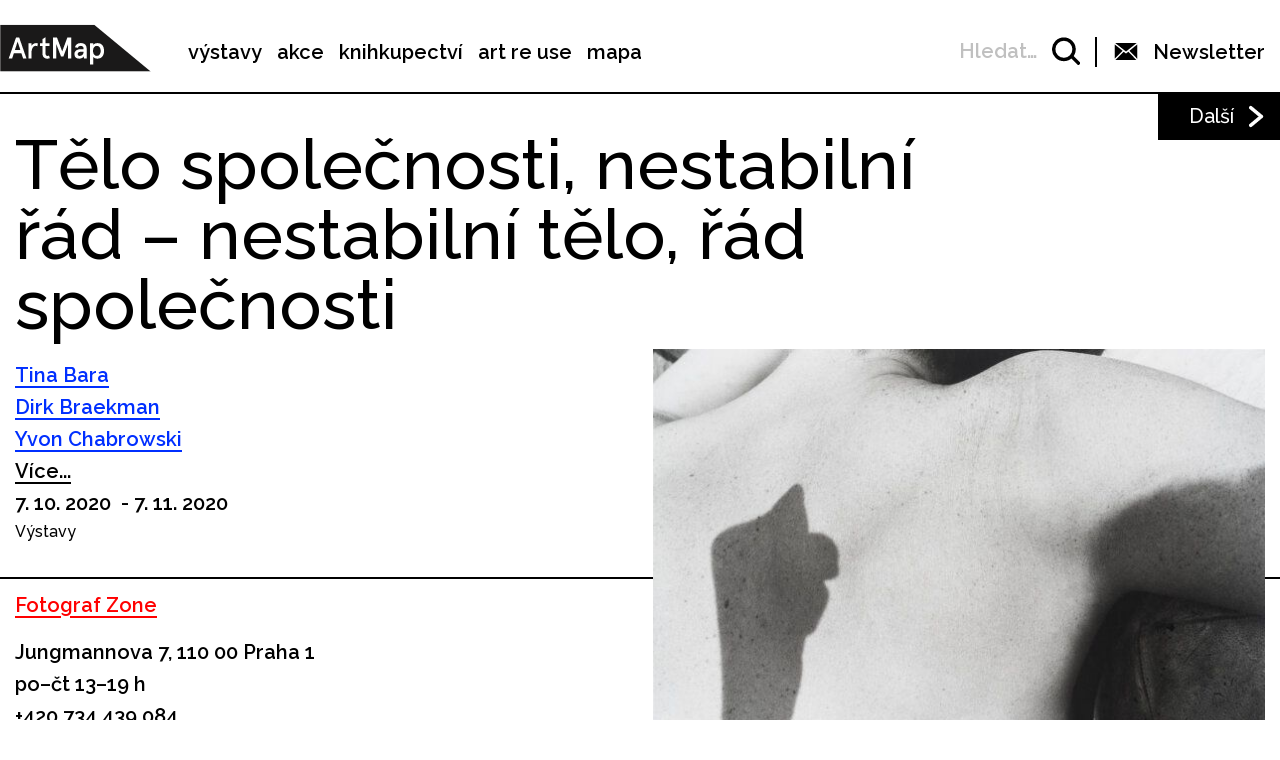

--- FILE ---
content_type: text/html; charset=UTF-8
request_url: https://www.artmap.cz/telo-spolecnosti-nestabilni-rad-nestabilni-telo-rad-spolecnosti/
body_size: 26381
content:

<!DOCTYPE html>
<html lang="cs-CZ" prefix="og: http://ogp.me/ns#">
<head>
	<meta charset="UTF-8">
	<meta name="viewport" content="width=device-width, initial-scale=1.0">
	<meta http-equiv="X-UA-Compatible" content="ie=edge">
	<link href="https://fonts.googleapis.com/css?family=Raleway:400,500,600,700" rel="stylesheet">

	<link rel="stylesheet" href="/assets/libs/slick.css">
		<link rel="stylesheet" href="/assets/styles/1738919849-index.css?59805089">

	<script>
		var ajaxUrl = ""+'/api';
	</script>
	<script>(function(w,d,s,l,i){w[l]=w[l]||[];w[l].push({'gtm.start':
	new Date().getTime(),event:'gtm.js'});var f=d.getElementsByTagName(s)[0],
	j=d.createElement(s),dl=l!='dataLayer'?'&l='+l:'';j.async=true;j.src=
	'https://www.googletagmanager.com/gtm.js?id='+i+dl;f.parentNode.insertBefore(j,f);
	})(window,document,'script','dataLayer',"GTM-5JLQF85");</script>
	<script
		src="https://code.jquery.com/jquery-3.3.1.min.js"
		integrity="sha256-FgpCb/KJQlLNfOu91ta32o/NMZxltwRo8QtmkMRdAu8="
		crossorigin="anonymous"></script>
	<link href="https://cdnjs.cloudflare.com/ajax/libs/select2/4.0.6-rc.0/css/select2.min.css" rel="stylesheet">
	<script src="https://cdnjs.cloudflare.com/ajax/libs/select2/4.0.6-rc.0/js/select2.min.js"></script>
	<script src="https://cdnjs.cloudflare.com/ajax/libs/select2/4.0.5/js/i18n/cs.js"></script>
	<script src="https://unpkg.com/masonry-layout@4/dist/masonry.pkgd.min.js"></script>
	<script src="https://cdnjs.cloudflare.com/ajax/libs/outdated-browser/1.1.5/outdatedbrowser.js"></script>
	<link href="https://cdnjs.cloudflare.com/ajax/libs/outdated-browser/1.1.5/outdatedbrowser.css" rel="stylesheet">
	<script src="https://cdnjs.cloudflare.com/polyfill/v3/polyfill.min.js"></script>

<title>Tělo společnosti, nestabilní řád – nestabilní tělo, řád společnosti -</title>
<link rel="alternate" hreflang="cs" href="https://www.artmap.cz/telo-spolecnosti-nestabilni-rad-nestabilni-telo-rad-spolecnosti/" />

<!-- This site is optimized with the Yoast SEO plugin v8.2.1 - https://yoast.com/wordpress/plugins/seo/ -->
<link rel="canonical" href="https://www.artmap.cz/telo-spolecnosti-nestabilni-rad-nestabilni-telo-rad-spolecnosti/" />
<meta property="og:locale" content="cs_CZ" />
<meta property="og:type" content="article" />
<meta property="og:title" content="Tělo společnosti, nestabilní řád – nestabilní tělo, řád společnosti -" />
<meta property="og:description" content="Přes veškerou fascinaci propletenýma rukama na dvojitých expozicích Jolany Havelkové pociťujeme nutkání překrývající se kontury hřbetů rukou oddělit a představovat si je jako jasně rozlišené části těla. Co nám taková reakce napovídá o našem vztahu k druhému? V práci Konstellationen Tiny Bara stojí každá osoba sama za sebe. Těla fotografovaná v ostrém světle na sebe &hellip;" />
<meta property="og:url" content="https://www.artmap.cz/telo-spolecnosti-nestabilni-rad-nestabilni-telo-rad-spolecnosti/" />
<meta name="twitter:card" content="summary_large_image" />
<meta name="twitter:description" content="Přes veškerou fascinaci propletenýma rukama na dvojitých expozicích Jolany Havelkové pociťujeme nutkání překrývající se kontury hřbetů rukou oddělit a představovat si je jako jasně rozlišené části těla. Co nám taková reakce napovídá o našem vztahu k druhému? V práci Konstellationen Tiny Bara stojí každá osoba sama za sebe. Těla fotografovaná v ostrém světle na sebe [&hellip;]" />
<meta name="twitter:title" content="Tělo společnosti, nestabilní řád – nestabilní tělo, řád společnosti -" />
<!-- / Yoast SEO plugin. -->

<link rel='dns-prefetch' href='//s.w.org' />
<link rel='https://api.w.org/' href='https://www.artmap.cz/wp-json/' />
<link rel='shortlink' href='https://www.artmap.cz/?p=106997' />
<link rel="alternate" type="application/json+oembed" href="https://www.artmap.cz/wp-json/oembed/1.0/embed?url=https%3A%2F%2Fwww.artmap.cz%2Ftelo-spolecnosti-nestabilni-rad-nestabilni-telo-rad-spolecnosti%2F" />
<link rel="alternate" type="text/xml+oembed" href="https://www.artmap.cz/wp-json/oembed/1.0/embed?url=https%3A%2F%2Fwww.artmap.cz%2Ftelo-spolecnosti-nestabilni-rad-nestabilni-telo-rad-spolecnosti%2F&#038;format=xml" />
<meta name="generator" content="WPML ver:4.0.7 stt:9;" />
</head>
<body class="event-template-default single single-event postid-106997">
	<noscript><iframe src="https://www.googletagmanager.com/ns.html?id=GTM-5JLQF85" height="0" width="0" style="display:none;visibility:hidden"></iframe></noscript>
	<!-- Global site tag (gtag.js) - Google Analytics -->
	<script async src="https://www.googletagmanager.com/gtag/js?id=UA-145313875-1"></script>
	<script>
	window.dataLayer = window.dataLayer || [];
	function gtag(){dataLayer.push(arguments);}
	gtag('js', new Date());
	gtag('config', 'UA-145313875-1');
	</script>
	

<script>
	;(function(){
		(window.initComponents = window.initComponents || []).push({"name":"shapes","data":{"url":"\/assets\/sprites\/1738919849-shapes.svg?1352629402"},"place":null})
	})();
</script>

<nav class="menu">
	<div class="menu-links">
		<a href="/" class="menu-links-logo">

<svg class="shape shape-logo "><use xlink:href="#shape-logo"></use></svg>
		</a>

		<ul id="menu-hlavni-menu" class="menu-links-items"><li id="menu-item-12450" class="menu-item menu-item-type-post_type menu-item-object-page menu-item-12450"><a href="https://www.artmap.cz/vystavy/">výstavy</a></li>
<li id="menu-item-12451" class="menu-item menu-item-type-post_type menu-item-object-page menu-item-12451"><a href="https://www.artmap.cz/akce/">akce</a></li>
<li id="menu-item-12452" class="menu-item menu-item-type-custom menu-item-object-custom menu-item-12452"><a target="_blank" href="https://knihy.artmap.cz/">knihkupectví</a></li>
<li id="menu-item-122748" class="menu-item menu-item-type-custom menu-item-object-custom menu-item-122748"><a target="_blank" href="https://reuse.artmap.cz/">art re use</a></li>
<li id="menu-item-197979" class="menu-item menu-item-type-custom menu-item-object-custom menu-item-197979"><a target="_blank" href="https://mapa.artmap.cz/">mapa</a></li>
</ul>

	</div>
	<div class="menu-control">
<form action="search" class="expandSearch">
	<label class="expandSearch-in">
		<input
			type="text"
			placeholder="Hledejte…"
			class="expandSearch-input"
			id="search"
			name="search"
			minlength="3"
	>
		<span class="expandSearch-label">
			<span class="expandSearch-label-in">
				Hledat…
			</span>
		</span>
		<span class="expandSearch-icon">
<svg class="shape shape-icon-search "><use xlink:href="#shape-icon-search"></use></svg>
</span>
	</label>
</form>
		<div class="menu-control-border"></div>
		<div class="menu-control-item view-newsletter">

<svg class="shape shape-email-logo "><use xlink:href="#shape-email-logo"></use></svg>
			<p class="menu-control-item-text">Newsletter</p>
		</div>
		<div class="menu-control-searchShortcut">
			<a href="/search/">

<svg class="shape shape-icon-search "><use xlink:href="#shape-icon-search"></use></svg>
			</a>
		</div>
		<div class="menu-control-bars">
			<div class="menu-control-bar"></div>
			<div class="menu-control-bar"></div>
			<div class="menu-control-bar"></div>
		</div>
	</div>

<div id="newsletter" class="newsletter">
	<div class="newsletter-cross">

<svg class="shape shape-cross "><use xlink:href="#shape-cross"></use></svg>
	</div>

	<div class="newsletter-wrapper view-email is-active">
		<h3 class="newsletter-title">Přihlaste se k odběru novinek</h3>

		<script>
			(function (w,d,s,o,f,js,fjs) {
				w['ecm-widget']=o;w[o] = w[o] || function () { (w[o].q = w[o].q || []).push(arguments) };
				js = d.createElement(s), fjs = d.getElementsByTagName(s)[0];
				js.id = '4-f67e22c6c3dacfc9b77b6b40399abc16'; js.dataset.a = 'artmap'; js.src = f; js.async = 1; fjs.parentNode.insertBefore(js, fjs);
			}(window, document, 'script', 'ecmwidget', 'https://d70shl7vidtft.cloudfront.net/widget.js'));
		</script>
        <div id="f-4-f67e22c6c3dacfc9b77b6b40399abc16"></div>

	</div>
	<script>
		initComponents.push(
			{
				name: 'toggleClass',
				data: {
					toggleClass: 'is-active',
					trigger: '.newsletter-cross, .menu-control-item.view-newsletter',
					place: '.newsletter'
				}
			}
		)
	</script>
</div>

	<script>
		initComponents.push({
			name: 'toggleClass',
			data: {
				toggleClass: 'active',
				trigger: '.menu-control-bars',
				place: '.menu, .sidemenu'
			}
		})
	</script>
</nav>
<nav class="sidemenu">
	<div class="sidemenu-in">
	<ul id="menu-hlavni-menu-1" class="sidemenu-items view-main"><li class="menu-item menu-item-type-post_type menu-item-object-page menu-item-12450"><a href="https://www.artmap.cz/vystavy/">výstavy</a></li>
<li class="menu-item menu-item-type-post_type menu-item-object-page menu-item-12451"><a href="https://www.artmap.cz/akce/">akce</a></li>
<li class="menu-item menu-item-type-custom menu-item-object-custom menu-item-12452"><a target="_blank" href="https://knihy.artmap.cz/">knihkupectví</a></li>
<li class="menu-item menu-item-type-custom menu-item-object-custom menu-item-122748"><a target="_blank" href="https://reuse.artmap.cz/">art re use</a></li>
<li class="menu-item menu-item-type-custom menu-item-object-custom menu-item-197979"><a target="_blank" href="https://mapa.artmap.cz/">mapa</a></li>
</ul>

	<ul id="menu-patickove-menu" class="sidemenu-items view-footer"><li id="menu-item-12453" class="menu-item menu-item-type-post_type menu-item-object-page menu-item-12453"><a href="https://www.artmap.cz/instituce/">Instituce</a></li>
<li id="menu-item-12454" class="menu-item menu-item-type-post_type menu-item-object-page menu-item-12454"><a href="https://www.artmap.cz/umelci/">Umělci</a></li>
<li id="menu-item-70355" class="menu-item menu-item-type-post_type menu-item-object-page menu-item-70355"><a href="https://www.artmap.cz/archiv/">Archiv výstav a akcí</a></li>
<li id="menu-item-70358" class="menu-item menu-item-type-post_type menu-item-object-page menu-item-70358"><a href="https://www.artmap.cz/pdf-mapy/">Tištěné mapy v pdf</a></li>
</ul>


<div class="btn view-center view-icon view-wideOnMobile">
	<a href="#"  class="btn-in ">
			<span class="btn-icon">

<svg class="shape shape-email-logo "><use xlink:href="#shape-email-logo"></use></svg>
			</span>
		Newsletter
	</a>
</div>
	</div>
</nav>

	
	<div class="post">
		<div class="post-arrows">


			<a href="https://www.artmap.cz/vasil-artamonov-studium-iii/" class="post-arrows-item">
				
					<p class="post-arrows-item-text">Další</p>

<svg class="shape shape-arrow-right "><use xlink:href="#shape-arrow-right"></use></svg>
			</a>
		</div>

		<h1 class="post-title">Tělo společnosti, nestabilní řád – nestabilní tělo, řád společnosti</h1>

		<div class="post-in">
			<div class="post-content">
				<div class="post-info post-spacing">
					<div class="more-hidden post-artists">
							<a href="https://www.artmap.cz/artist/tina-bara/" class="link-underlined link-artist post-artists-link text-bold">Tina  Bara</a>
							<a href="https://www.artmap.cz/artist/dirk-braekman/" class="link-underlined link-artist post-artists-link text-bold">Dirk  Braekman</a>
							<a href="https://www.artmap.cz/artist/yvon-chabrowski/" class="link-underlined link-artist post-artists-link text-bold">Yvon Chabrowski</a>
							<a href="https://www.artmap.cz/artist/jolana-havelkova/" class="link-underlined link-artist post-artists-link text-bold">Jolana Havelková</a>
							<a href="https://www.artmap.cz/artist/zdenek-lhotak/" class="link-underlined link-artist post-artists-link text-bold">Zdeněk Lhoták</a>
							<a href="https://www.artmap.cz/artist/milos-sejn/" class="link-underlined link-artist post-artists-link text-bold">Miloš Šejn</a>
							<a href="https://www.artmap.cz/artist/heji-shin/" class="link-underlined link-artist post-artists-link text-bold">Heji  Shin</a>
							<a href="https://www.artmap.cz/artist/andreas-schulze/" class="link-underlined link-artist post-artists-link text-bold">Andreas Schulze</a>
							<p class="link-underlined link-artist text-bold post-artists-text view-more">Více...</p>
							<p class="link-underlined link-artist text-bold post-artists-text view-less">...Méně</p>
					</div>
					<p class="text-bold">7. 10. 2020  - 7. 11. 2020 </p>

					<p>Výstavy</p>
				</div>



				<div class="post-info post-spacing">

					<a href="https://www.artmap.cz/fotograf-gallery/" class="link-underlined link-institution text-bold">Fotograf Zone</a>



					<p class="text-bold text-spaceless">Jungmannova 7, 110 00 Praha 1</p>

					<div class="text-bold text-spaceless"><p>po–čt 13–19 h<br /></p></div>
					<div>
						
							<a href="tel:+420 734 439 084" class="text-bold">+420 734 439 084</a>

							<a href="mailto:info@fotografnet.cz" class="text-bold link-underlined link-block">info@fotografnet.cz</a>


		<a href="https://fotografgallery.cz/" class="text-bold link-underlined link-block" target="_blank">
			https://fotografgallery.cz/
		</a>
		<a href="http://www.fotografmagazine.cz" class="text-bold link-underlined link-block" target="_blank">
			http://www.fotografmagazine.cz
		</a>



<div class="icon-list">
	<a href="https://www.facebook.com/fotograf.zone" class="icon-list-item" title="https://www.facebook.com/fotograf.zone" target="_blank">
		
<svg class="shape shape-round-fb "><use xlink:href="#shape-round-fb"></use></svg>

	</a>
	<a href="https://www.instagram.com/fotograf.zone/" class="icon-list-item" title="https://www.instagram.com/fotograf.zone/" target="_blank">
		
<svg class="shape shape-round-ig "><use xlink:href="#shape-round-ig"></use></svg>

	</a>
</div>
					</div>

				</div>

				<div class="post-image-mobile">
					<img src="https://snappycdn.net/artmap/JlwP2Y5oI4CLnS2rnCHsB0tTTLBo5RRJsbsH012nK_E/fill/616/413/ce/1/aHR0cHM6Ly9zMy5ldS1jZW50cmFsLTEuYW1hem9uYXdzLmNvbS91cGxvYWRzLm1hbmdvd2ViLm9yZy9hcnRtYXAvcHJvZC91cGxvYWRzLzIwMjAvMTAvQy10aW5hLWJhcmEta29uc3RlbGxhdGlvbmVuLTE5OTEtMS02MTZ4NDEzLmpwZw.jpg" alt="" class="post-image-img">
					<p class="text-spaceless text-sub"></p>
				</div>

				<div class="post-body">
					<p>Přes veškerou fascinaci propletenýma rukama na dvojitých expozicích <strong>Jolany Havelkové</strong> pociťujeme nutkání překrývající se kontury hřbetů rukou oddělit a představovat si je jako jasně rozlišené části těla. Co nám taková reakce napovídá o našem vztahu k druhému? V práci Konstellationen <strong>Tiny Bara</strong> stojí každá osoba sama za sebe. Těla fotografovaná v ostrém světle na sebe navzájem vrhají výrazné stíny. Jasná dělící linie je viditelná v místě každého kontaktu. Fotografka <strong>Heji Shin</strong> zachycuje okamžik, ve kterém se od sebe dvě těla oddělují. Její práce zobrazují moment příchodu na svět, kdy se ještě fialově zbarvená hlava dítěte poprvé objeví a postupně se stane někým novým, druhým, pro nás podivným na pohled. <strong>Miloš Šejn</strong> se ve svých pracích vrací k vlastnímu tělu. Během ponoru do rybníka se při kontaktu s vodní plochou setkává se sebou samým jako s cizím tělem. Ve sportovních fotografiích <strong>Zdeňka Lhotáka </strong>z roku 1986 je nabouráván ideál pevné tělesné struktury. Některá z těl, která jsou zachycena při pohybu v bahně, se jeví jako bezhlavé masy. Současné práce <strong>Andrease Schulze</strong> se zabývají strukturami, ve kterých těla jako taková již neexistují. Veškeré stopy, které po nich zůstávají, jsou buď pouhé fragmenty – oči, ve kterých se zrcadlí touhy, obavy či informace – nebo je jejich absence vymezena plochou černého rastru. Dominance vyříznutého obrazu se objevuje i v pracích <strong>Dirka Braekmana</strong>. Filmováním fotografie ležící ženy jako by se pokoušel vdechnout zachycené postavě život. V tomto případě však síla fotografického obrazu zároveň poukazuje na nemožnost se k zobrazovanému jakkoli přiblížit. Ve dvojité projekci umělkyně <strong>Yvon Chabrowski</strong> se postavy ve stejnokroji tlačí proti sobě, z jednoho filmového políčka do druhého. Zdá se však, že není úniku.</p>
<p> </p>
<p><strong>Kurátoři:</strong> Stephanie Kiwitt, Anna Voswinckel, Tereza Rudolf</p>

				</div>

			</div>

			<div class="post-image">
				<img src="https://snappycdn.net/artmap/JlwP2Y5oI4CLnS2rnCHsB0tTTLBo5RRJsbsH012nK_E/fill/616/413/ce/1/aHR0cHM6Ly9zMy5ldS1jZW50cmFsLTEuYW1hem9uYXdzLmNvbS91cGxvYWRzLm1hbmdvd2ViLm9yZy9hcnRtYXAvcHJvZC91cGxvYWRzLzIwMjAvMTAvQy10aW5hLWJhcmEta29uc3RlbGxhdGlvbmVuLTE5OTEtMS02MTZ4NDEzLmpwZw.jpg" alt="" class="post-image-img">
				<p class="text-spaceless text-sub"></p>
			</div>
		</div>

		<script>
			initComponents.push({
				name: 'toggleClass',
				data: {
					toggleClass: 'more-hidden',
					trigger: '.post-artists-text',
					place: '.post-artists'
				}
			})
			</script>

	</div>


	






<div class="sidebysides type-related">

	<div class="sidebyside view-onlyOneButton">
		<div class="sidebyside-in">
			<div class="sidebyside-parts">
<div  class="sidebyside-part udalosti-pobliz">
	<h2 class="sidebyside-part-title">Události poblíž</h2>
		<div class="paged">
			<div class="sidebyside-part-items">


<div class="item-event view-sidebyside">
	<a href="https://www.artmap.cz/rhythms-zvukova-site-specific-instalace-2/" class="item-event-image">
			<img src="https://snappycdn.net/artmap/4nzxq5kxD0c7oKhtg2nvMAoD4RB1_Eh1zUdsPxdyCkQ/fill/960/540/ce/1/aHR0cHM6Ly9zMy5ldS1jZW50cmFsLTEuYW1hem9uYXdzLmNvbS91cGxvYWRzLm1hbmdvd2ViLm9yZy9hcnRtYXAvcHJvZC91cGxvYWRzLzIwMjYvMDEvSU1HLTAyNTUuSlBH.jpg" alt="" class="item-event-image-img">
	</a>
	<a href="https://www.artmap.cz/rhythms-zvukova-site-specific-instalace-2/" class="item-event-title">Rhythms / Zvuková site-specific instalace</a>



<p class="item-event-subtext">
	<span class="item-event-date">15. 01. 2026 18:00</span>
	 / Vernisáže
	<br>
		Galerie AMU

	 / Praha 1
</p>
</div>

<div class="item-event view-sidebyside">
	<a href="https://www.artmap.cz/vasil-artamonov-studium-iii/" class="item-event-image">
			<img src="https://snappycdn.net/artmap/iBivCibuwOMIDIe6RePqu-4cddIbLcSDfkNpug82oT8/fill/960/540/ce/1/aHR0cHM6Ly9zMy5ldS1jZW50cmFsLTEuYW1hem9uYXdzLmNvbS91cGxvYWRzLm1hbmdvd2ViLm9yZy9hcnRtYXAvcHJvZC91cGxvYWRzLzIwMjUvMTEvd2ViLTE5MjAtMTAwNS5qcGc.jpg" alt="" class="item-event-image-img">
	</a>
	<a href="https://www.artmap.cz/vasil-artamonov-studium-iii/" class="item-event-title">Vasil Artamonov – Studium III</a>



<p class="item-event-subtext">
	<span class="item-event-date">22. 11. 2025 - 15. 01. 2026</span>
	 / Výstavy
	<br>
		Artotéka Městské knihovny v Praze

	 / Praha 11 – Chodov
</p>
</div>

<div class="item-event view-sidebyside">
	<a href="https://www.artmap.cz/interfaces-01-metricka-imaginace/" class="item-event-image">
			<img src="https://snappycdn.net/artmap/7AY_-sTFHB_JSYaTRAzIoUD3HgSCwGf_HEk0kImhHi0/fill/960/540/ce/1/aHR0cHM6Ly9zMy5ldS1jZW50cmFsLTEuYW1hem9uYXdzLmNvbS91cGxvYWRzLm1hbmdvd2ViLm9yZy9hcnRtYXAvcHJvZC91cGxvYWRzLzIwMjYvMDEvNjEyMjM3NTc5LTEzMDI2NjcyNzUyMzA2NDYtNTQ3NTI0NzUzMDM4NDUwMzg1NC1uLmpwZw.jpg" alt="" class="item-event-image-img">
	</a>
	<a href="https://www.artmap.cz/interfaces-01-metricka-imaginace/" class="item-event-title">Interfaces 01: Metrická imaginace</a>



<p class="item-event-subtext">
	<span class="item-event-date">15. 01. 2026 19:00</span>
	 / Ostatní akce
	<br>
		artyčok.tv

	 / Praha 7
</p>
</div>

<div class="item-event view-sidebyside">
	<a href="https://www.artmap.cz/pavel-nasadil-delta-americke-deniky-2/" class="item-event-image">
			<img src="https://snappycdn.net/artmap/rAbkS7ynomYrKDjrYxDmyRuvrSZi575GTSklCL0hv8E/fill/960/540/ce/1/aHR0cHM6Ly9zMy5ldS1jZW50cmFsLTEuYW1hem9uYXdzLmNvbS91cGxvYWRzLm1hbmdvd2ViLm9yZy9hcnRtYXAvcHJvZC91cGxvYWRzLzIwMjYvMDEvUGF2ZWwtTmFzYWRpbC5qcGVn.jpg" alt="" class="item-event-image-img">
	</a>
	<a href="https://www.artmap.cz/pavel-nasadil-delta-americke-deniky-2/" class="item-event-title">Pavel Nasadil – Delta. Americké deníky</a>



<p class="item-event-subtext">
	<span class="item-event-date">15. 01. 2026 19:00</span>
	 / Vernisáže
	<br>
		Leica Gallery Prague

	 / Praha 1
</p>
</div>

<div class="item-event view-sidebyside">
	<a href="https://www.artmap.cz/klauzury-zimniho-semestru-2025-2026-2/" class="item-event-image">
			<img src="https://snappycdn.net/artmap/7S9XH9yy_hc8CbCFPxGiJtz_pnAHJUS9X8XxWHrDoHA/fill/960/540/ce/1/aHR0cHM6Ly9zMy5ldS1jZW50cmFsLTEuYW1hem9uYXdzLmNvbS91cGxvYWRzLm1hbmdvd2ViLm9yZy9hcnRtYXAvcHJvZC91cGxvYWRzLzIwMjYvMDEvYXZ1LWtsYXV6dXJ5LWZiLWZvcm1hdHktNC5wbmc.png" alt="" class="item-event-image-img">
	</a>
	<a href="https://www.artmap.cz/klauzury-zimniho-semestru-2025-2026-2/" class="item-event-title">Klauzury zimního semestru 2025/2026</a>



<p class="item-event-subtext">
	<span class="item-event-date">15. 01. 2026 17:00</span>
	 / Vernisáže
	<br>
		Akademie výtvarných umění v Praze

	 / Praha 7
</p>
</div>

<div class="item-event view-sidebyside">
	<a href="https://www.artmap.cz/eva-vlckova-svetlo-stinu/" class="item-event-image">
			<img src="https://snappycdn.net/artmap/IaUwoPiYJZCds1Q7WWLI_HF__BKfaTdD3_xuVLfsrmM/fill/874/491/ce/1/aHR0cHM6Ly9zMy5ldS1jZW50cmFsLTEuYW1hem9uYXdzLmNvbS91cGxvYWRzLm1hbmdvd2ViLm9yZy9hcnRtYXAvcHJvZC91cGxvYWRzLzIwMjUvMTEvVkxDS09WQS1wb3p2YW5rYS1DWi1tYWlsLmpwZw.jpg" alt="" class="item-event-image-img">
	</a>
	<a href="https://www.artmap.cz/eva-vlckova-svetlo-stinu/" class="item-event-title">Eva Vlčková – Světlo stínu</a>



<p class="item-event-subtext">
	<span class="item-event-date">Do 16. 01. 2026 17:00</span>
	 / Výstavy
	<br>
		Galerie Kuzebauch

	 / Praha 6
</p>
</div>
			</div>

		</div>
</div>
<div  class="sidebyside-part doprovodne-akce">
	<h2 class="sidebyside-part-title">Doprovodné akce</h2>
		<p class="not-found">Bohužel, nenašly se žádné vhodné příspěvky.</p>
</div>
			</div>
		</div>

	</div>

	<div class="sidebysides-buttons">
		<div class="btn view-center js-groupedLoadmore view-loadmore">
	<a href="?eventsPage=2&amp;eventsType=related" class="btn-in ">
		Další
	</a>
</div>

	</div>
</div>



<div class="menu-footer">
	<div class="menu-footer-main">
		<ul id="menu-patickove-menu-1" class="menu-footer-items"><li class="menu-item menu-item-type-post_type menu-item-object-page menu-item-12453"><a href="https://www.artmap.cz/instituce/">Instituce</a></li>
<li class="menu-item menu-item-type-post_type menu-item-object-page menu-item-12454"><a href="https://www.artmap.cz/umelci/">Umělci</a></li>
<li class="menu-item menu-item-type-post_type menu-item-object-page menu-item-70355"><a href="https://www.artmap.cz/archiv/">Archiv výstav a akcí</a></li>
<li class="menu-item menu-item-type-post_type menu-item-object-page menu-item-70358"><a href="https://www.artmap.cz/pdf-mapy/">Tištěné mapy v pdf</a></li>
</ul>
	</div>
</div>
<div class="copyright">
	<div class="copyright-artmapLogo">
		<a href="/" class="copyright-artmapLogo-link">

<svg class="shape shape-logo "><use xlink:href="#shape-logo"></use></svg>
		</a>
	</div>
	<div class="menu-footer-secondary">
		<ul id="menu-male-menu-v-paticce" class="menu-footer-secondary-items"><li id="menu-item-70508" class="menu-item menu-item-type-post_type menu-item-object-page menu-item-70508"><a href="https://www.artmap.cz/kontakty/">Kontakty</a></li>
<li id="menu-item-70509" class="menu-item menu-item-type-post_type menu-item-object-page menu-item-70509"><a href="https://www.artmap.cz/o-artmap/">O ArtMap</a></li>
<li id="menu-item-127475" class="menu-item menu-item-type-post_type menu-item-object-page menu-item-127475"><a href="https://www.artmap.cz/podporte-nas/">Podpořte nás</a></li>
<li id="menu-item-70520" class="menu-item menu-item-type-custom menu-item-object-custom menu-item-70520"><a href="https://www.facebook.com/artmap.cz">Facebook</a></li>
<li id="menu-item-70353" class="menu-item menu-item-type-post_type menu-item-object-page menu-item-70353"><a href="https://www.artmap.cz/user-login/">Login</a></li>
</ul>
	</div>

	<div class="copyright-text">Artmap, z. s.<br>
Vojtěšská 196/18<br>
110 00 Praha 1<br>
IČ: 22906339<br>
DIČ: CZ22906339</div>
	<div style="display: flex;">
		<div class="copyright-text">ArtMap finančně podporují:<br>
Ministerstvo kultury ČR<br>
Hlavní město Praha<br>
 Statutární město Brno<br>
Státní fond kultury ČR<br>
Městská část Praha 1</div>
		<div style="display: flex; flex-direction: column; gap: 10px; padding-right: 20px; padding-left: 30px; align-items: start">
			<img src="https://s3.eu-central-1.amazonaws.com/uploads.mangoweb.org/artmap/prod/uploads/2024/06/ministerstvo-kultury.png" alt="Ministerstvo Kultury" style="height: 50px; object-fit: contain;">
			<img src="https://s3.eu-central-1.amazonaws.com/uploads.mangoweb.org/artmap/prod/uploads/2024/06/funded-by-eu.png" alt="Funded by EU" style="height: 50px; object-fit: contain;">
			<img src="https://s3.eu-central-1.amazonaws.com/uploads.mangoweb.org/artmap/prod/uploads/2024/06/narodni-plan-obnovy.png" alt="Narodni Plan Obnovy" style="height: 50px; object-fit: contain;">
		</div>
	</div>

</div>

<script type='text/javascript' src='https://www.artmap.cz/wp-includes/js/wp-embed.js?ver=4.9.8'></script>

		<script src="https://ajax.googleapis.com/ajax/libs/jquery/2.2.0/jquery.min.js" defer></script>
		<script src="/assets/libs/slick.js" defer></script>
		<script src="/assets/scripts/1738919849-index.js?1542631169" defer></script>
		<script>
			function addLoadEvent(func) {
				var oldonload = window.onload;
				if (typeof window.onload != 'function') {
					window.onload = func;
				} else {
					window.onload = function() {
						if (oldonload) {
							oldonload();
						}
						func();
					}
				}
			}
			//call plugin function after DOM ready
			addLoadEvent(function(){
				outdatedBrowser({
					bgColor: '#f26a45',
					color: '#ffffff',
					lowerThan: 'IE10',
					languagePath: ''
				})
			});
		</script>
	<div id="outdated">
		<h6>Váš prohlížeč je zastaralý!</h6>
		<p>Pro správné zobrazení těchto stránek aktualizujte svůj prohlížeč. <a id="btnUpdateBrowser" href="http://outdatedbrowser.com/cs">Aktualizovat prohlížeč nyní</a></p>
		<p class="last"><a href="#" id="btnCloseUpdateBrowser" title="Zavřít">&times;</a></p>
	</div>
</body>
</html>
